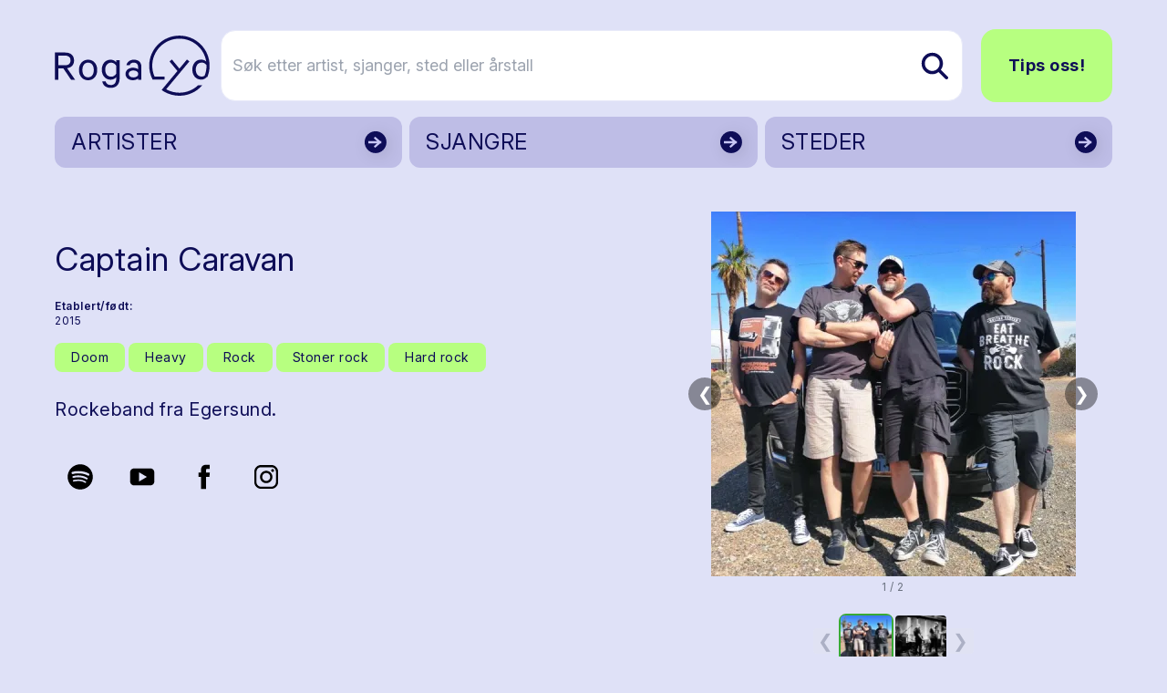

--- FILE ---
content_type: text/html; charset=utf-8
request_url: https://www.rogalyd.no/artist/captain-caravan
body_size: 25127
content:
<!DOCTYPE html>
<html lang="no">

<head><title>Rogalyd</title>
    <!--Blazor:{"type":"server","prerenderId":"614be8bb18d04c358d01db77bd537580","key":{"locationHash":"77D12F14A8105320B1AAED6AE7E689DA0EC4483270A645E84079EAA0FFDF550D:7","formattedComponentKey":""},"sequence":0,"descriptor":"CfDJ8AsCdUa6FzVPgh4A874aE8CtdZAvA\u002B/JRdoThANkzjLXh8wCgpbN0x1NbaGnf4TKH1sA3JReBFLLwGDrb2aa/1Ka7btIOqSmrt9kBiPJp0b4V6WvczddatSxzOrYFxGfN48Aa8Er0d2I84ygiFFXchmoltio1NQztxlW1wdEce4qaa6sg7BErw\u002BQZWguywx0kIA4mWrHC1ZFlsKcWrEqQbXrrDWN6mrea7U6BKpMcv5GI88hOPU/U5FAjVtnxTLE/aA757iMtk6xr58wiE44pt7Cl1JU2YZzHesuBABzr7fzVbGxN7Xfjgx7GIu/I77e5ftfs9JTAJD3zdr8vO4DXzIyK46Uv/4BX3/UgHVNp5N/1RUZjYFsY2qto4Ka5/H/utzNOL\u002BTgnxAiMoT88\u002BSCoT3P1swWGUHhaj9xFA46q/YuKDu9NTKwB4WWg/9D9Pkfz3eAMsDd4bxdiXYGTWmLuT\u002BJzQIkynHX2RVQchD4q0nvCd1VM1gZl1BdLDNZfXXFyCdCVNnApMqB6qg\u002BtzE2ZbkNyXp8SsZOGO8g18xH00kCsWIACDkqK70ljgAqHbkruNYi9YDDLoyG0ifMXxmz6E="}--><title>Captain Caravan</title>
<meta property="og:title" content="Captain Caravan" />
<meta property="og:image" content="https://cdn.sanity.io:443/images/bfzx6vnq/production/a6f3dd9c5f35c4ae595d060db0813e16f4a113e6-960x960.jpg?w=1200&amp;h=630&amp;fit=crop&amp;crop=entropy&amp;auto=format" />
<meta name="description" content="Rockeband fra Egersund." />

    <link rel="sitemap" type="application/xml" title="sitemap" href="https://www.rogalyd.no/sitemap.xml" /><!--Blazor:{"prerenderId":"614be8bb18d04c358d01db77bd537580"}-->
    <meta charset="utf-8">
    <meta name="viewport" content="width=device-width, initial-scale=1.0">
    <base href="/" />
    <link href="https://fonts.googleapis.com/css?family=Material+Icons|Material+Icons+Outlined|Material+Icons+Round|Material+Icons+Sharp" rel="stylesheet">
    <link rel="preconnect" href="https://fonts.googleapis.com">
    <link rel="preconnect" href="https://fonts.gstatic.com" crossorigin>
    <link href="https://fonts.googleapis.com/css2?family=Inter:ital,opsz,wght@0,14..32,100..900;1,14..32,100..900&display=swap" rel="stylesheet">
    <link href="css/output.css?v=D2dSFfHZSXl2cdGV1jxPcoYF4tLpFwScu-bRj8ueVgY" rel="stylesheet" />
    <link rel="icon" type="image/png" href="/static/favicon.ico">
    <!-- Google tag (gtag.js) -->
<script async src="https://www.googletagmanager.com/gtag/js?id=G-0TEBPJ6NMZ"></script>
<script>
  window.dataLayer = window.dataLayer || [];
  function gtag(){dataLayer.push(arguments);}
  gtag('js', new Date());
  gtag('config', 'G-0TEBPJ6NMZ');
</script></head>

<body><div id="components-reconnect-modal" class="rogalyd-reconnect-modal">
        Vi mistet tilkoblingen, vennligst vent mens vi forsøker å koble til på ny.
        <span id="components-reconnect-modal-attempts"></span></div>

    <!--Blazor:{"type":"server","prerenderId":"d7a93fae93c9444d8c0a6472ffd4cbad","key":{"locationHash":"7785112B443BF86B0C82C3920769F9A4A54AA612568305B0EF013450C4FFE335:20","formattedComponentKey":""},"sequence":1,"descriptor":"CfDJ8AsCdUa6FzVPgh4A874aE8CGIDK6YWPhKGFYQ41z5yVheRD53XICuksmvoorL3C2au5uRY\u002BjkKS7MSsyAbpjsXErtF\u002BtepAqPfXVJxjKz7IWBcxxqhiiidUJoXiK6uB8uquwgvnb8bqp4WiUblUOI3qf7y/pcPxF7poVuayIRm3GWDnnJaD0S/R1wHr\u002BV1ifBfiaK\u002B3Af\u002BweUGIvUou1oMKN/6vb3uUjBssg75FGMLCGapUZvhDZzuQdWCZKRoWov0KcJQZP4lLg3qDDXuXOAmri/Xq0OvdNeV8gxKb0xYNCpEtR2UqQ37G91iDzVgY0q3ZxZ5levVBlhzEAj41acFfY7I1wDYJ3t3yxrmWbLQnl03JBdTD5I5xx4PnS7fSr715lDRnL2OlJ2MvG3mQAod2GRjIvIlorRrOG\u002BBX2QKNANFbGszZkMgGlKuXNJ84uE2DGdoJFybWOT9NCnyOo/JX08XM\u002Be\u002BcWWKEaMLRbVix1rxIqmBhR1kbHJUOKPKUM\u002B4mNzMVu0gE1gAV6xZ7cOW0="}-->

<div class="page flex flex-col h-screen" b-z5yh9llw55><header class="container relative mt-4 md:mt-8"><div class="flex justify-between items-center"><a href="/" class="flex-none link-reset active" aria-current="page"><img src="static/gfx/logo.svg" alt="Rogalyd logo" class="flex flex-none transition-all w-full max-w-[130px] md:max-w-[170px]"></a>
        <div class="flex items-center w-full relative z-10"><div class="flex lg:hidden relative items-center ml-auto my-6"><button class="flex mr-3  hover:text-rl-darkBlue" aria-label="Vis s&#xF8;k"><span class="material-icons-outlined text-3xl ">search</span></button>
                <button class="flex  hover:text-rl-darkBlue" aria-label="Vis meny"><span class="material-icons-outlined text-4xl">menu</span></button></div>
            <div class="hidden lg:flex relative items-center w-full"><form class="flex relative text-lg ml-3 group w-full" action="/sok" method="get"><input type="text" placeholder="S&#xF8;k etter artist, sjanger, sted eller &#xE5;rstall" name="s" class="rounded-2xl bg-white py-6 pl-3 pr-10 border border-rl-blue-70 w-full transition-all group-hover:pr-16 group-focus:pr-16" autocomplete="off" aria-label="S&#xF8;k etter artist, sjanger, sted eller &#xE5;rstall" />
                    
                    
                    <button type="submit" class="flex items-center absolute right-0 h-full px-4 rounded-r-lg z-10" aria-label="Søk etter artist, sjanger, sted eller årstall"><img src="static/gfx/search.svg" alt="søk"></button></form><a href="/tips-oss" class="ml-5 rounded-2xl text-lg py-6 px-7 font-bold btn btn-greenBlue">Tips oss!</a></div></div></div><div class="hidden relative lg:grid grid-cols-3 gap-2"><a href="/artister" class="flex justify-between bg-rl-vibrantBlue border-2 hover:border-rl-darkBlue rounded-xl relative text-rl-darkBlue hover:text-rl-darkBlue w-full h-14 mt-4 items-center border-transparent"><p class="text-2xl m-2 px-2 py-1">ARTISTER</p>
                        <img src="/static/gfx/arrowDark.svg" alt class="absolute right-0 top-0 z-10 h-full "></a><a href="/sjangre" class="flex justify-between bg-rl-vibrantBlue border-2 hover:border-rl-darkBlue rounded-xl relative text-rl-darkBlue hover:text-rl-darkBlue w-full h-14 mt-4 items-center border-transparent"><p class="text-2xl m-2 px-2 py-1">SJANGRE</p>
                        <img src="/static/gfx/arrowDark.svg" alt class="absolute right-0 top-0 z-10 h-full "></a><a href="/steder" class="flex justify-between bg-rl-vibrantBlue border-2 hover:border-rl-darkBlue rounded-xl relative text-rl-darkBlue hover:text-rl-darkBlue w-full h-14 mt-4 items-center border-transparent"><p class="text-2xl m-2 px-2 py-1">STEDER</p>
                        <img src="/static/gfx/arrowDark.svg" alt class="absolute right-0 top-0 z-10 h-full "></a></div></header>
    <main class="mt-6 sm:mt-12" b-z5yh9llw55>

<article class="container"><div class="mb-10 gap-8"><div class="grid grid-cols-1 md:grid-cols-12 gap-1 mb-14"><div class="md:col-span-7 flex flex-col"><h1 class="mb-6 mt-4 md:mt-8">Captain Caravan</h1>
                    <div class="flex flex-col sm:flex-row text-xs mb-2"><div class="flex flex-col mr-8 mb-2"><span class="mr-1 font-semibold">Etablert/født:</span>
                                <span>2015</span></div></div><div class="flex flex-wrap items-start mb-5"><a href="/sjangre/doom" class="flex border-0 py-1 px-4 items-center rounded-lg text-sm text-rl-darkBlue bg-rl-lightGreen hover:text-rl-darkBlue hover:bg-rl-lightGreen-90 border border-2 border-transparent hover:border-rl-primary hover:bg-rl-lightGreen hover:text-rl-darkBlue mr-1 mb-2 "><span>Doom</span></a><a href="/sjangre/heavy" class="flex border-0 py-1 px-4 items-center rounded-lg text-sm text-rl-darkBlue bg-rl-lightGreen hover:text-rl-darkBlue hover:bg-rl-lightGreen-90 border border-2 border-transparent hover:border-rl-primary hover:bg-rl-lightGreen hover:text-rl-darkBlue mr-1 mb-2 "><span>Heavy</span></a><a href="/sjangre/rock" class="flex border-0 py-1 px-4 items-center rounded-lg text-sm text-rl-darkBlue bg-rl-lightGreen hover:text-rl-darkBlue hover:bg-rl-lightGreen-90 border border-2 border-transparent hover:border-rl-primary hover:bg-rl-lightGreen hover:text-rl-darkBlue mr-1 mb-2 "><span>Rock</span></a><a href="/sjangre/stoner-rock" class="flex border-0 py-1 px-4 items-center rounded-lg text-sm text-rl-darkBlue bg-rl-lightGreen hover:text-rl-darkBlue hover:bg-rl-lightGreen-90 border border-2 border-transparent hover:border-rl-primary hover:bg-rl-lightGreen hover:text-rl-darkBlue mr-1 mb-2 "><span>Stoner rock</span></a><a href="/sjangre/hard-rock" class="flex border-0 py-1 px-4 items-center rounded-lg text-sm text-rl-darkBlue bg-rl-lightGreen hover:text-rl-darkBlue hover:bg-rl-lightGreen-90 border border-2 border-transparent hover:border-rl-primary hover:bg-rl-lightGreen hover:text-rl-darkBlue mr-1 mb-2 "><span>Hard rock</span></a></div><div class="max-w-2xl"><p class="mb-8">Rockeband fra Egersund.</p></div><div class="flex flex-col mb-12 max-w-2xl "><div class="flex items-center"><a href="spotify:artist:0kjBXe3xkpy2vTqvAVzYpu?si=Dr7tTgFTQWec5wAb43lpAw&amp;dl_branch=1" class="flex justify-center border-0 items-center w-14 h-14 rounded-full mr-3 mb-2 bg-transparent hover:bg-rl-lightGreen"><img class="" src="static/gfx/icon-spotify.svg" alt="Spotify" /></a><a href="https://www.youtube.com/@captaincaravan" class="flex justify-center border-0 items-center w-14 h-14 rounded-full mr-3 mb-2 bg-transparent hover:bg-rl-lightGreen"><img class="" src="static/gfx/icon-youtube.svg" alt="Youtube" /></a><a href="https://www.facebook.com/CaptCaravan/info/?entry_point=page_nav_about_item" class="flex justify-center border-0 items-center w-14 h-14 rounded-full mr-3 mb-2 bg-transparent hover:bg-rl-lightGreen"><img class="" src="static/gfx/icon-facebook.svg" alt="Facebook" /></a><a href="https://www.instagram.com/captaincaravan?utm_source=ig_web_button_share_sheet&amp;igsh=ZDNlZDc0MzIxNw==" class="flex justify-center border-0 items-center w-14 h-14 rounded-full mr-3 mb-2 bg-transparent hover:bg-rl-lightGreen"><img class="" src="static/gfx/icon-instagram.svg" alt="Instagram" /></a></div></div></div><div class="md:col-span-5 flex justify-center md:mt-0"><div class="relative w-full flex flex-col items-center" tabindex="0"><style>@media (max-width:640px){ #carousel_stage_a8ac3d42568141c79380cde401fb0384{height:250px !important;} }</style><div class="flex flex-col w-full items-center" style="max-width:800px;"><div class="flex w-full items-stretch"><div class="flex-1 flex items-center justify-center px-2"><div class="relative w-full" id="carousel_stage_a8ac3d42568141c79380cde401fb0384" style="height:400px;touch-action:pan-y;"><div class="w-full h-full cursor-zoom-in" role="button" tabindex="0" aria-label="&#xC5;pne lysboks"><img src="https://cdn.sanity.io:443/images/bfzx6vnq/production/a6f3dd9c5f35c4ae595d060db0813e16f4a113e6-960x960.jpg?w=800&amp;h=400&amp;fit=max&amp;crop=entropy&amp;auto=format" width="800" height="400" alt="" class="w-full h-full object-contain select-none bg-transparent rounded-xl" loading="lazy" /><button type="button" class="absolute left-2 top-1/2 -translate-y-1/2 hidden sm:flex w-9 h-9 rounded-full bg-black/40 text-white flex items-center justify-center disabled:opacity-30 focus:outline-none focus-visible:ring-2 focus-visible:ring-rl-primary" aria-label="Forrige bilde" __internal_stopPropagation_onclick __internal_preventDefault_onclick>&#10094;</button>
                                <button type="button" class="absolute right-2 top-1/2 -translate-y-1/2 hidden sm:flex w-9 h-9 rounded-full bg-black/40 text-white flex items-center justify-center disabled:opacity-30 focus:outline-none focus-visible:ring-2 focus-visible:ring-rl-primary" aria-label="Neste bilde" __internal_stopPropagation_onclick __internal_preventDefault_onclick>&#10095;</button><button type="button" class="sm:hidden absolute left-2 top-1/2 -translate-y-1/2 w-9 h-9 rounded-full bg-black/50 text-white flex items-center justify-center focus:outline-none focus-visible:ring-2 focus-visible:ring-rl-primary" aria-label="Forrige" __internal_stopPropagation_onclick>&#10094;</button>
                                <button type="button" class="sm:hidden absolute right-2 top-1/2 -translate-y-1/2 w-9 h-9 rounded-full bg-black/50 text-white flex items-center justify-center focus:outline-none focus-visible:ring-2 focus-visible:ring-rl-primary" aria-label="Neste" __internal_stopPropagation_onclick>&#10095;</button><div class="pointer-events-none select-none absolute inset-0" aria-hidden="true"></div></div><img src="https://cdn.sanity.io:443/images/bfzx6vnq/production/0b619213060c3625d531f549ca06934ed29408d6-2048x1536.jpg?w=800&amp;h=400&amp;fit=max&amp;crop=entropy&amp;auto=format" alt class="hidden" aria-hidden="true" />
                            <img src="https://cdn.sanity.io:443/images/bfzx6vnq/production/0b619213060c3625d531f549ca06934ed29408d6-2048x1536.jpg?w=800&amp;h=400&amp;fit=max&amp;crop=entropy&amp;auto=format" alt class="hidden" aria-hidden="true" /></div></div></div><div class="mt-1 text-xs text-gray-500" aria-live="polite">1 / 2</div><div class="mt-4 w-full flex flex-col items-center gap-2" aria-label="Miniatyrbilde navigasjon"><div class="flex items-center w-full gap-2 justify-center" style="min-height:70px;"><button type="button" class="w-7 h-7 rounded bg-gray-200 text-gray-700 flex items-center justify-center disabled:opacity-30 focus:outline-none focus-visible:ring-2 focus-visible:ring-rl-primary" aria-label="Forrige miniatyrside" disabled>&#10094;</button>
                        <div class="flex overflow-hidden" style="max-width:100%;"><div class="flex flex-row gap-2" style="min-width:max-content;"><button id="thumb_carousel_stage_a8ac3d42568141c79380cde401fb0384_0" type="button" class="focus:outline-none focus-visible:ring-2 focus-visible:ring-rl-primary rounded-lg border-2 border-rl-primary" aria-label="Vis bilde 1 av 2" aria-selected="true" role="option" style="width:60px;height:60px;"><img src="https://cdn.sanity.io:443/images/bfzx6vnq/production/a6f3dd9c5f35c4ae595d060db0813e16f4a113e6-960x960.jpg?w=60&amp;h=60&amp;fit=crop&amp;crop=entropy&amp;auto=format" width="60" height="60" alt="" class="object-contain w-full h-full rounded" loading="lazy" /></button><button id="thumb_carousel_stage_a8ac3d42568141c79380cde401fb0384_1" type="button" class="focus:outline-none focus-visible:ring-2 focus-visible:ring-rl-primary rounded-lg border-2 border-transparent hover:border-gray-300" aria-label="Vis bilde 2 av 2" aria-selected="false" role="option" style="width:60px;height:60px;"><img src="https://cdn.sanity.io:443/images/bfzx6vnq/production/0b619213060c3625d531f549ca06934ed29408d6-2048x1536.jpg?w=60&amp;h=60&amp;fit=crop&amp;crop=entropy&amp;auto=format" width="60" height="60" alt="" class="object-contain w-full h-full rounded" loading="lazy" /></button></div></div>
                        <button type="button" class="w-7 h-7 rounded bg-gray-200 text-gray-700 flex items-center justify-center disabled:opacity-30 focus:outline-none focus-visible:ring-2 focus-visible:ring-rl-primary" aria-label="Neste miniatyrside" disabled>&#10095;</button></div></div></div></div></div></div>
           
            
            <div class="flex flex-col mx-auto max-w-2xl w-full"><div class="text-lg mb-16 content max-w-2xl w-full"><div class="content-wrapper s-rich"><p>Captain Caravan ble etablert våren 2015 av Morten Skogen, BK Saestad, <a target="" href="/artist/geir-solli">Geir Solli </a>og Christian Stokkeland.</p><p>Medlemmene stammer fra bl.a. <a target="" href="/artist/pawnshop">Pawnshop</a>, <a target="" href="http://www.rogalyd.no/artist/moth-circus">Moth Circus </a>, <a target="" href="/artist/alien-ken">Alien Ken</a>, <a target="" href="/artist/antarctica">Antarctica</a>,<a target="" href="/artist/shaarimoth"> Shaarimoth</a></p><p>Basert på felles musikalske påvirkninger fra sørstatsrock, stonerrock og tung metal, begynte bandet å skrive sanger som resulterte i den første utgivelsen "Life`s a Drag" i 2016, følgt opp av singlene «A State of Sleep» og «Rock Golem» våren 2017.</p><p>2018 startet med mange endringer. Bandet skilte lag med Christian og fokuserte på å skrive nytt materiale samtidig som de lette etter ny vokalist. Etter flere hadde prøvd seg kontaktet CC Johnny Olsen (tidligere Moth Circus, Alien Ken), som Morten kjente fra tiden i Alien Ken. Johnny viste seg å være perfekt for CC og en ny era var i gang!</p><p>Captain Caravan ga ut albumet "Shun the sun" i 2018 på Cursed Tongue Records .I 2022 kom Captain Caravan med split-albumet"Turned To Stone: Chapter 6" med det finske bandet Kaiser.</p><p><strong>Besetning:</strong></br><a target="" href="/artist/geir-solli">Geir Solli (</a>bass), Johnny Olsen (Vokal), Morten Skogen (trommer), BK Sæstad (gitar).</p><p>Vokal 2015-2018 Christian Stokkeland</p></div></div>
                
                <div class="max-w-2xl"></div><div class="bg-rl-vibrantBlue-70 rounded-xl p-6 w-full"><div class="flex flex-col mb-12 w-full content"><h2 class="h3 mb-4">Verdt å sjekke ut</h2>
                                <div class="text-lg flex flex-col items-start"><a href="/artist/geir-solli" class="mb-2 flex items-center link-reset group"><img src="https://cdn.sanity.io:443/images/bfzx6vnq/production/5c8ea8dd90f0fe0352f000c9ff8b480f87cc98ee-1562x1049.jpg?w=40&amp;h=40&amp;fit=crop&amp;crop=entropy&amp;auto=format" width="40" height="40" title="Geir Solli foto Irmina Lunn&#xF8;y" alt="" class="rounded-full mr-2" loading="lazy" /><span class="border-b border-rl-sort group-hover:border-rl-lightGreen group-hover:text-rl-lightGreen">Geir Solli </span></a><a href="/artist/pawnshop" class="mb-2 flex items-center link-reset group"><img src="https://cdn.sanity.io:443/images/bfzx6vnq/production/bd1e529f71658420bca5bdac467655e8b25c3f83-600x516.jpg?w=40&amp;h=40&amp;fit=crop&amp;crop=entropy&amp;auto=format" width="40" height="40" alt="" class="rounded-full mr-2" loading="lazy" /><span class="border-b border-rl-sort group-hover:border-rl-lightGreen group-hover:text-rl-lightGreen">Pawnshop </span></a><a href="/artist/rusty-axes" class="mb-2 flex items-center link-reset group"><img src="https://cdn.sanity.io:443/images/bfzx6vnq/production/c59fc792207d24c7b5f13cf9ac5fbe10671d6986-890x960.jpg?w=40&amp;h=40&amp;fit=crop&amp;crop=entropy&amp;auto=format" width="40" height="40" title="Rusty Axes foto tilh&#xF8;rer Geir Edvardsen" alt="" class="rounded-full mr-2" loading="lazy" /><span class="border-b border-rl-sort group-hover:border-rl-lightGreen group-hover:text-rl-lightGreen">Rusty Axes</span></a><a href="/artist/hatred" class="mb-2 flex items-center link-reset group"><img src="https://cdn.sanity.io:443/images/bfzx6vnq/production/fa9463200e12cb4e3ed22e16cf001e59b2698600-960x680.jpg?w=40&amp;h=40&amp;fit=crop&amp;crop=entropy&amp;auto=format" width="40" height="40" title="Hatred foto tilh&#xF8;rer Geir Edvardsen" alt="" class="rounded-full mr-2" loading="lazy" /><span class="border-b border-rl-sort group-hover:border-rl-lightGreen group-hover:text-rl-lightGreen">Hatred</span></a><a href="/artist/fiasko" class="mb-2 flex items-center link-reset group"><img src="https://cdn.sanity.io:443/images/bfzx6vnq/production/a899e02718838769e7cf0365fe877c1dc5a524cb-1206x985.jpg?w=40&amp;h=40&amp;fit=crop&amp;crop=entropy&amp;auto=format" width="40" height="40" title="Fiasko i 1985  foto: Dalane Tidene/Bildet tilh&#xF8;rer Erling Sk&#xE5;t&#xF8;y" alt="" class="rounded-full mr-2" loading="lazy" /><span class="border-b border-rl-sort group-hover:border-rl-lightGreen group-hover:text-rl-lightGreen">Fiasko</span></a><a href="/artist/love-psycho" class="mb-2 flex items-center link-reset group"><img src="https://cdn.sanity.io:443/images/bfzx6vnq/production/c37aef3756fd18d071e45a3546003656896621d4-708x649.jpg?w=40&amp;h=40&amp;fit=crop&amp;crop=entropy&amp;auto=format" width="40" height="40" alt="" class="rounded-full mr-2" loading="lazy" /><span class="border-b border-rl-sort group-hover:border-rl-lightGreen group-hover:text-rl-lightGreen">Love Psycho</span></a><a href="/artist/antarctica" class="mb-2 flex items-center link-reset group"><img src="https://cdn.sanity.io:443/images/bfzx6vnq/production/0a180b3916ece6536cea9da6419de4f4dc38febb-400x166.jpg?w=40&amp;h=40&amp;fit=crop&amp;crop=focalpoint&amp;auto=format&amp;fp-x=0.42857142857142855&amp;fp-y=0.5" width="40" height="40" alt="" class="rounded-full mr-2" loading="lazy" /><span class="border-b border-rl-sort group-hover:border-rl-lightGreen group-hover:text-rl-lightGreen">Antarctica</span></a><a href="/artist/shaarimoth" class="mb-2 flex items-center link-reset group"><img src="https://cdn.sanity.io:443/images/bfzx6vnq/production/9c552ec39a2c3878af53ee63bd51029db610506a-450x301.jpg?w=40&amp;h=40&amp;fit=crop&amp;crop=entropy&amp;auto=format" width="40" height="40" alt="" class="rounded-full mr-2" loading="lazy" /><span class="border-b border-rl-sort group-hover:border-rl-lightGreen group-hover:text-rl-lightGreen">Shaarimoth</span></a><a href="/artist/moth-circus" class="mb-2 flex items-center link-reset group"><img src="https://cdn.sanity.io:443/images/bfzx6vnq/production/1d5e0c75a707c855660a0b23c022b7c6694a7c1e-604x533.jpg?w=40&amp;h=40&amp;fit=crop&amp;crop=entropy&amp;auto=format" width="40" height="40" title="Moth Circus" alt="" class="rounded-full mr-2" loading="lazy" /><span class="border-b border-rl-sort group-hover:border-rl-lightGreen group-hover:text-rl-lightGreen">Moth Circus</span></a><a href="/artist/alien-ken" class="mb-2 flex items-center link-reset group"><img src="https://cdn.sanity.io:443/images/bfzx6vnq/production/e7d3cf653ec1a9fa020e3412eb7bfcbe8fccbe44-800x507.jpg?w=40&amp;h=40&amp;fit=crop&amp;crop=entropy&amp;auto=format" width="40" height="40" title="Alien Ken" alt="" class="rounded-full mr-2" loading="lazy" /><span class="border-b border-rl-sort group-hover:border-rl-lightGreen group-hover:text-rl-lightGreen">Alien Ken</span></a></div></div><div class="flex flex-col mb-12 w-full"><h2 class="h3 mb-4">Lenker</h2>
                                <div class="text-base"><div class="content-wrapper s-rich"><p><a target="" href="https://captaincaravan.bandcamp.com/"><strong>Bandcamp</a></strong></p></div></div></div></div></div></div></article></main>
    <footer class="mt-20"><div class="bg-rl-sort-5 py-20 lg:py-28"><div class="container"><div class="grid grid-cols-12 gap-5"><div class="col-span-12 mb-8"><a href="https://solvberget.no/"><img src="/static/gfx/solvberget_logo.svg" alt="Logo til Sølvberget" class="w-full max-w-[9rem] md:max-w-[12.5rem]"></a></div><div class="flex flex-col col-span-12 md:col-span-4 lg:col-span-6 mb-5"><h2 class="h3 mb-5">Om Rogalyd</h2>
                        <div class="footer-content"><div class="content-wrapper s-rich"><p>Rogalyd er en wiki og diskografi drevet av Sølvberget bibliotek og kulturhus med støtte fra Rogaland fylkesbibliotek.</p></div></div></div><div class="flex flex-col col-span-12 md:col-span-4 lg:col-span-3 mb-5"><h2 class="h3 mb-5">Om S&#xF8;lvberget</h2>
                        <div class="footer-content"><div class="content-wrapper s-rich"><p><a target="" href="https://www.solvberget.no/om-oss">Om oss</a></p><p><a target="" href="https://www.solvberget.no/tjenester/bibliotekkort">Bli låner</a></p><p><a target="" href="https://www.solvberget.no/anbefalinger?tag=Musikktips">Musikktips</a></p></div></div></div><div class="flex flex-col col-span-12 md:col-span-4 lg:col-span-3 mb-5"><h2 class="h3 mb-5">Kontakt oss</h2>
                        <div class="footer-content"><div class="content-wrapper s-rich"><p><a target="" href="tips-oss">Tips oss!</a></p></div></div></div></div></div></div>
        <div class="bg-black text-xs md:text-sm text-white py-6 footer-footnote"><div class="container"><div Class="flex flex-col md:flex-row-reverse items-center justify-between"><div class="flex self-end mb-5 md:mb-0"><a href="https://www.stavanger.kommune.no/" class="hover:border-transparent"><img src="/static/gfx/stavanger_kommune_logo.png" alt="Logo til Stavanger kommune" class="w-full max-w-[9.5rem]"></a></div>
                    <div><div class="content-wrapper s-rich"><p>© 2025 Sølvberget bibliotek og kulturhus</br><a target="" href="https://solvberget.no/artikkel/personvern">Personvernerklæring</a> <a target="" href="https://uustatus.no/nb/erklaringer/publisert/421b3d0f-28a6-4f56-a0e6-4473278a07bb">Tilgjengelighetserklæring</a></p><p><strong><em>Sølvberget gir meining til fellesskapet</strong></em></p></div></div></div></div></div></footer></div><!--Blazor:{"prerenderId":"d7a93fae93c9444d8c0a6472ffd4cbad"}-->

    
    <script src="_framework/blazor.web.js" autostart="false"></script>
    <script src="static/js/rl-carousel.v1.js?v=Iz4KqZHqkJiaz8-XzZkJ5eOiTr3DBUoimgGZ6Mixzys"></script>
    <script src="static/js/boot.js"></script></body></html><!--Blazor-Server-Component-State:[base64]/3bpUc9uGgkK5qtuBe+BH6nhLPxdWHPMWUVPCEqh8zN0KAHEX5mom9UmO8NReqP4ErxAhM8AIpFiwufjZ8SbxA/[base64]>

--- FILE ---
content_type: image/svg+xml
request_url: https://www.rogalyd.no/static/gfx/icon-instagram.svg
body_size: 1369
content:
<?xml version="1.0" ?><!DOCTYPE svg  PUBLIC '-//W3C//DTD SVG 1.1//EN'  'http://www.w3.org/Graphics/SVG/1.1/DTD/svg11.dtd'><svg height="1.70667in" style="shape-rendering:geometricPrecision; text-rendering:geometricPrecision; image-rendering:optimizeQuality; fill-rule:evenodd; clip-rule:evenodd" version="1.1" viewBox="0 0 7630 7630" width="1.70667in" xml:space="preserve" xmlns="http://www.w3.org/2000/svg" xmlns:xlink="http://www.w3.org/1999/xlink"><defs><style type="text/css">
   <![CDATA[
    .fil0 {fill:none}
    .fil1 {fill:black;fill-rule:nonzero}
   ]]>
  </style></defs><g id="Layer_x0020_1"><rect class="fil0" height="7630" width="7630"/><g id="_799082544"><path class="fil1" d="M5270 4596c0,377 -306,683 -683,683l-1544 0c-377,0 -684,-306 -684,-683l0 -1544c0,-378 307,-684 684,-684l1544 0c377,0 683,306 683,684l0 1544zm-701 -2565l-1508 0c-569,0 -1030,461 -1030,1030l0 1508c0,569 461,1030 1030,1030l1508 0c569,0 1030,-461 1030,-1030l0 -1508c0,-569 -461,-1030 -1030,-1030z"/><path class="fil1" d="M3815 4424c-332,0 -600,-269 -600,-600 0,-332 268,-600 600,-600 331,0 600,268 600,600 0,331 -269,600 -600,600zm0 -1526c-512,0 -926,414 -926,926 0,511 414,926 926,926 511,0 926,-415 926,-926 0,-512 -415,-926 -926,-926z"/><path class="fil1" d="M4772 2647c-119,0 -216,97 -216,216 0,119 97,215 216,215 119,0 215,-96 215,-215 0,-119 -96,-216 -215,-216z"/></g></g></svg>

--- FILE ---
content_type: image/svg+xml
request_url: https://www.rogalyd.no/static/gfx/icon-spotify.svg
body_size: 1306
content:
<?xml version="1.0" ?><!DOCTYPE svg  PUBLIC '-//W3C//DTD SVG 1.1//EN'  'http://www.w3.org/Graphics/SVG/1.1/DTD/svg11.dtd'><svg height="1.70667in" style="shape-rendering:geometricPrecision; text-rendering:geometricPrecision; image-rendering:optimizeQuality; fill-rule:evenodd; clip-rule:evenodd" version="1.1" viewBox="0 0 8379 8379" width="1.70667in" xml:space="preserve" xmlns="http://www.w3.org/2000/svg" xmlns:xlink="http://www.w3.org/1999/xlink"><defs><style type="text/css">
   <![CDATA[
    .fil0 {fill:none}
    .fil1 {fill:black;fill-rule:nonzero}
   ]]>
  </style></defs><g id="Layer_x0020_1"><rect class="fil0" height="8379" width="8379"/><path class="fil1" d="M5680 3910c-52,72 -176,104 -269,52 -663,-393 -1770,-435 -2401,-238 -104,31 -207,-31 -238,-125 -32,-103 31,-207 124,-238 735,-217 1946,-176 2712,280 93,52 124,176 72,269zm-290 631c-52,73 -145,104 -217,52 -559,-342 -1408,-445 -2060,-238 -83,21 -176,-21 -196,-104 -21,-82 20,-175 103,-196 755,-228 1687,-114 2329,279 62,31 93,135 41,207zm-248 570c-41,62 -114,83 -176,41 -487,-300 -1097,-362 -1822,-197 -72,21 -134,-31 -155,-93 -21,-72 31,-134 93,-155 787,-176 1470,-104 2008,228 73,31 83,114 52,176zm-953 -2992c-1138,0 -2070,932 -2070,2070 0,1139 932,2071 2070,2071 1139,0 2070,-932 2070,-2071 0,-1138 -921,-2070 -2070,-2070z"/></g></svg>

--- FILE ---
content_type: text/javascript
request_url: https://www.rogalyd.no/static/js/boot.js
body_size: 2918
content:
// From: https://learn.microsoft.com/en-gb/aspnet/core/blazor/fundamentals/signalr?view=aspnetcore-7.0#automatically-refresh-the-page-when-reconnection-fails-blazor-server

(() => {
    const debug = false;

    const maximumRetryCount = 5;
    const retryIntervalMilliseconds = 5000;
    const reconnectModal = document.getElementById('components-reconnect-modal');
    const reconnectModalAttempsSpan = document.getElementById('components-reconnect-modal-attempts');

    let showModalTimeout;

    const startReconnectionProcess = () => {
        showModalTimeout = setTimeout(function() { reconnectModal.classList.add('visible'); }, 500);

        let isCanceled = false;

        (async () => {
            for (let i = 0; i < maximumRetryCount; i++) {
                reconnectModalAttempsSpan.innerText = `Forsøk ${i + 1} av ${maximumRetryCount}.`;

                if(debug)
                    console.log(`Waiting for reconnect... ${i + 1} of ${maximumRetryCount}`);

                if (isCanceled) {
                    if(debug)
                        console.log(`Reconnect canceled after ${i + 1} attempts.`);
                    return;
                }

                try {
                    if(debug)
                        console.log('Attempting Blazor.reconnect');

                    const result = await Blazor.reconnect();

                    if(debug)
                        console.log('Reconnect result:', result);

                    if (!result) {
                        // The server was reached, but the connection was rejected; reload the page.
                        location.reload();
                        return;
                    }

                    // -- Successfully reconnected to the server.

                    // Do not show the reconnecting modal, remove show modal timeout
                    clearTimeout(showModalTimeout);

                    // Hide the modal if it's visible
                    reconnectModal.classList.remove('visible');

                    return;
                } catch {
                    // Didn't reach the server; try again.
                }

                await new Promise(resolve => setTimeout(resolve, retryIntervalMilliseconds));
            }

            // Retried too many times; reload the page.
            location.reload();
        })();

        return {
            cancel: () => {
                isCanceled = true;
                reconnectModal.classList.remove('visible');
            },
        };
    };

    let currentReconnectionProcess = null;

    Blazor.start({
        reconnectionHandler: {
            onConnectionDown: () =>
                currentReconnectionProcess ??= startReconnectionProcess(),
            onConnectionUp: () => {
                currentReconnectionProcess?.cancel();
                currentReconnectionProcess = null;
            },
        },
    });
})();


--- FILE ---
content_type: image/svg+xml
request_url: https://www.rogalyd.no/static/gfx/icon-facebook.svg
body_size: 876
content:
<?xml version="1.0" ?><!DOCTYPE svg  PUBLIC '-//W3C//DTD SVG 1.1//EN'  'http://www.w3.org/Graphics/SVG/1.1/DTD/svg11.dtd'><svg height="1.70667in" style="shape-rendering:geometricPrecision; text-rendering:geometricPrecision; image-rendering:optimizeQuality; fill-rule:evenodd; clip-rule:evenodd" version="1.1" viewBox="0 0 8379 8379" width="1.70667in" xml:space="preserve" xmlns="http://www.w3.org/2000/svg" xmlns:xlink="http://www.w3.org/1999/xlink"><defs><style type="text/css">
   <![CDATA[
    .fil0 {fill:none}
    .fil1 {fill:black;fill-rule:nonzero}
   ]]>
  </style></defs><g id="Layer_x0020_1"><rect class="fil0" height="8379" width="8379"/><path class="fil1" d="M5111 3490l-627 0 0 -412c0,-154 102,-190 174,-190 72,0 443,0 443,0l0 -680 -610 -3c-677,0 -832,507 -832,832l0 453 -392 0 0 701 392 0c0,899 0,1983 0,1983l825 0c0,0 0,-1095 0,-1983l556 0 71 -701z"/></g></svg>

--- FILE ---
content_type: image/svg+xml
request_url: https://www.rogalyd.no/static/gfx/icon-youtube.svg
body_size: 842
content:
<?xml version="1.0" ?><!DOCTYPE svg  PUBLIC '-//W3C//DTD SVG 1.1//EN'  'http://www.w3.org/Graphics/SVG/1.1/DTD/svg11.dtd'><svg height="1.70667in" style="shape-rendering:geometricPrecision; text-rendering:geometricPrecision; image-rendering:optimizeQuality; fill-rule:evenodd; clip-rule:evenodd" version="1.1" viewBox="0 0 9291 9291" width="1.70667in" xml:space="preserve" xmlns="http://www.w3.org/2000/svg" xmlns:xlink="http://www.w3.org/1999/xlink"><defs><style type="text/css">
   <![CDATA[
    .fil0 {fill:none}
    .fil1 {fill:black;fill-rule:nonzero}
   ]]>
  </style></defs><g id="Layer_x0020_1"><rect class="fil0" height="9291" width="9291"/><path class="fil1" d="M6850 5434l0 -1577c0,0 0,-760 -760,-760l-2890 0c0,0 -759,0 -759,760l0 1577c0,0 0,760 759,760l2890 0c0,0 760,0 760,-760zm-1349 -787l-1443 849 0 -1696 1443 847z"/></g></svg>